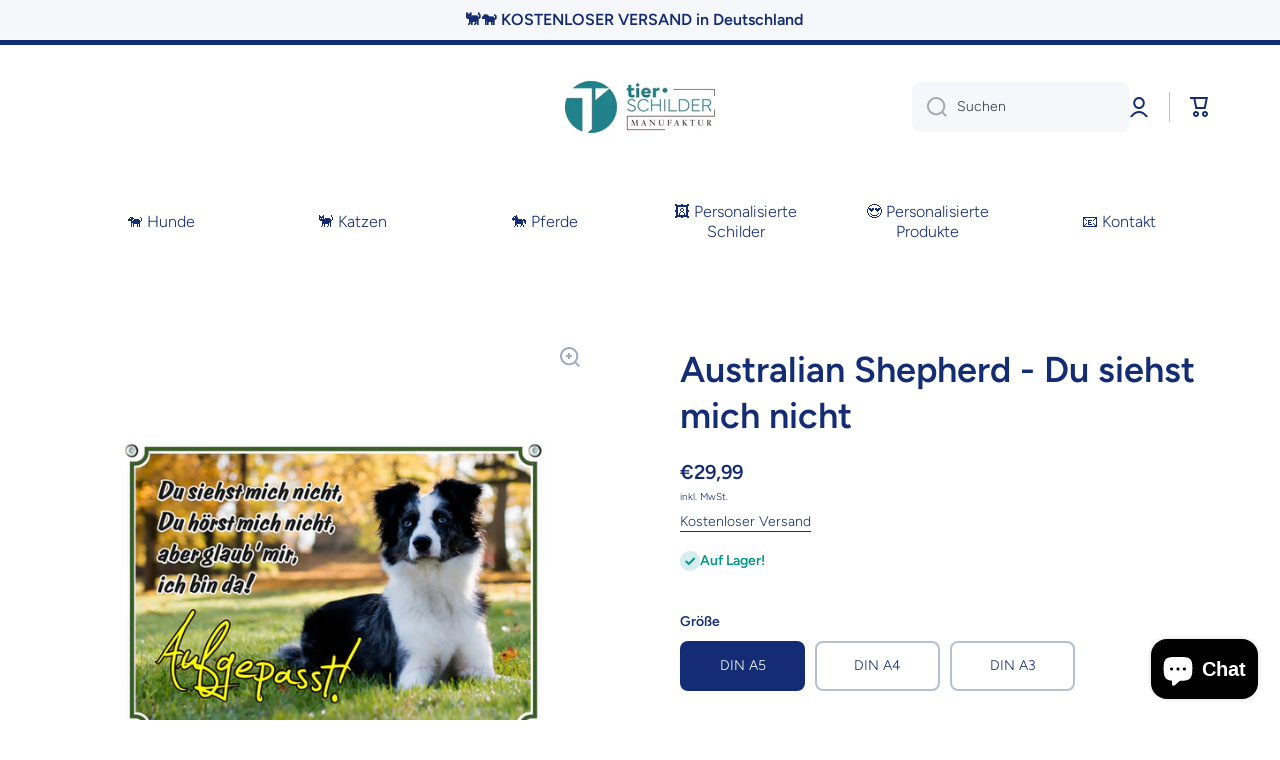

--- FILE ---
content_type: text/css
request_url: https://tierschilder.com/cdn/shop/t/3/assets/teeinblue-custom.css?v=171924385590414420691693386893
body_size: -538
content:
.teeinblue-enabled .product__right-column .product__buttons,
.teeinblue-enabled .product__right-column variant-radios,
.teeinblue-enabled .product__right-column toggle-component{
  display: none !important;
}

.teeinblue-enabled .product__right-column .tee-product-price {
  margin-top: 15px;
}

--- FILE ---
content_type: text/css
request_url: https://tierschilder.com/cdn/shop/t/3/assets/component-rating-form.css?v=14366776536252834951661344542
body_size: 550
content:
.spr-header-title{font-size:calc(20px * var(--font-heading-scale));line-height:130%;font-family:var(--font-heading-family);font-style:var(--font-heading-style);font-weight:var(--font-heading-weight);color:var(--color-base);margin-bottom:var(--padding2)}.spr-button-primary,.spr-summary-actions-newreview{display:inline-flex;align-items:center;justify-content:center;text-align:center;font-family:var(--font-body-family);font-style:var(--font-body-style);font-weight:var(--font-body-bold-weight);font-size:var(--font-body-size);line-height:var(--font-body-line-height);height:50px;background:var(--color-base);color:var(--auto-text-color--with-base-color);border-radius:var(--radius-button);border:unset;padding:0 var(--padding3);width:auto;text-decoration:none;cursor:pointer;transition:opacity var(--duration-medium) ease,background var(--duration-medium) ease}.spr-button-primary:hover,.spr-summary-actions-newreview:hover{opacity:.85}.spr-summary-actions-togglereviews{font-size:var(--font-body-size);line-height:var(--font-body-line-height)}.spr-form-title{font-size:calc(16px * var(--font-heading-scale));line-height:var(--font-heading-line-height);font-family:var(--font-heading-family);font-style:var(--font-heading-style);font-weight:var(--font-heading-weight);color:var(--color-base)}.spr-form-label{font-size:var(--font-body2-size);line-height:var(--font-body2-line-height);font-weight:var(--font-body-bold-weight)}label.spr-form-label+input.spr-form-input,label.spr-form-label+.spr-form-input{margin-top:10px}input.spr-form-input,textarea.spr-form-input{box-sizing:border-box;-webkit-appearance:none;appearance:none;padding-left:15px;border:none;width:100%;height:var(--form_field-height);background:var(--color-input-background);border-radius:var(--radius-input);backface-visibility:hidden;color:var(--component-color-input-text, var(--color-input-text));box-shadow:inset 0 0 0 0 var(--component-color-lines-borders, var(--color-lines-borders));transition:box-shadow var(--duration-medium) ease,background var(--duration-medium) ease}input.spr-form-input:active,input.spr-form-input:focus,input.spr-form-input:not(:focus):hover{color:var(--color-input-text);box-shadow:inset 0 0 0 2px var(--color-lines-borders);background:var(--color-input-background-active)}textarea.spr-form-input:active,textarea.spr-form-input:focus,textarea.spr-form-input:not(:focus):hover{color:var(--color-input-text);box-shadow:inset 0 0 0 2px var(--color-lines-borders);background:var(--color-input-background-active)}textarea.spr-form-input{padding-top:15px}#shopify-product-reviews{margin-top:var(--padding4)}#shopify-product-reviews .spr-container{border-radius:var(--radius);padding:50px 40px}#shopify-product-reviews .spr-container,#shopify-product-reviews .spr-review,#shopify-product-reviews .spr-form{border-color:var(--color-lines-borders)}.spr-form-contact-name,.spr-form-contact-email,.spr-form-contact-location,.spr-form-review-rating,.spr-form-review-title,.spr-form-review-body{margin:0 0 var(--padding2) 0}.spr-form-actions{margin-top:var(--padding3)}.spr-review-header-title{font-family:var(--font-heading-family);font-style:var(--font-heading-style);font-weight:var(--font-heading-weight);color:var(--color-base);font-size:calc(16px * var(--font-heading-scale));line-height:130%}.spr-review:first-child{margin-top:var(--padding3)}.spr-review-header-byline{font-style:normal;margin:10px 0 18px;font-size:var(--font-body4-size);line-height:var(--font-body4-line-height)}.spr-review-reportreview{color:var(--color-base);font-weight:var(--font-body-bold-weight);font-size:var(--font-body3-size);line-height:var(--font-body3-line-height);position:relative;text-decoration:none}.spr-review-reportreview:before{content:"";pointer-events:none;position:absolute;left:0;top:100%;width:100%;height:1px;background:var(--color-base);transition:width var(--duration-medium) var(--animation-bezier)}@media (min-width: 993px){.spr-review-reportreview:hover:before{width:0}}.spr-review-content{margin:0 0 15px}.spr-form-message-success,.spr-review-content-body{font-size:var(--font-body2-size);line-height:var(--font-body2-line-height)}.spr-review-header-starratings{margin-bottom:15px}.spr-form{margin:var(--padding3) 0 0 0;padding:var(--padding3) 0 0 0}.spr-review{padding:var(--padding3) 0}.spr-summary-caption:first-child{margin-top:0}.spr-summary-caption{display:block;font-size:var(--font-body3-size);line-height:var(--font-body3-line-height)}[class^=spr-icon-]:before,[class*=" spr-icon-"]:before{font-size:16px;width:18px}.spr-icon{--color-icon: #FEC107;color:var(--color-icon)}label.spr-icon:before{font-size:16px}label.spr-icon{cursor:pointer}.spr-form-input.spr-starrating input[type=radio]:focus+label{-webkit-box-shadow:0 0 0 2px var(--color-base);box-shadow:0 0 0 2px var(--color-base);border-radius:4px;outline:2px solid transparent}.spr-icon.spr-icon-star-empty,.spr-icon.spr-icon-star-empty:before{opacity:1}.spr-form-input.spr-starrating{margin-left:2px}@media (min-width:577px){.spr-summary{display:flex;align-items:center;width:100%}.spr-summary .spr-summary-actions{margin-left:auto}.spr-summary-caption{margin-top:2px}.product__right-column .spr-summary-caption{margin-top:10px}.spr-summary .spr-starrating{margin-right:20px}}.product__right-column .spr-summary{display:flex;align-items:unset;flex-direction:column}.product__right-column .spr-summary .spr-summary-actions{display:block;margin-left:unset;margin-top:var(--padding2)}.spr-button-primary,.product__right-column .spr-summary-actions-newreview{float:unset}@media (max-width:992px){label.spr-icon:before{font-size:32px}.spr-icon{width:2.6em}}@media (max-width:576px){#shopify-product-reviews .spr-container{padding:50px 20px}.spr-button-primary,.spr-summary-actions-newreview{width:100%}.spr-summary-actions-newreview{margin-top:var(--padding2)}.spr-summary-caption{margin-top:10px}.spr-icon{width:100%}.product__right-column .spr-summary .spr-summary-actions,.spr-summary .spr-summary-actions{margin-top:10px}.spr-form-input{display:flex}}@media only screen and (max-width: 480px){.spr-header-title,.spr-summary{text-align:left}}.spr-form input:focus,.spr-form textarea:focus{border-radius:var(--radius-button)}
/*# sourceMappingURL=/cdn/shop/t/3/assets/component-rating-form.css.map?v=14366776536252834951661344542 */


--- FILE ---
content_type: text/javascript
request_url: https://cdn.shopify.com/proxy/d1ba22556a4aee86cc854348e8622ae87378506d14799f78ce285546733b0b0e/sa-prod.saincserv.com/i/notification-T67X3VVD.js?shop=tierschilder.myshopify.com&sp-cache-control=cHVibGljLCBtYXgtYWdlPTkwMA
body_size: 4931
content:
(()=>{var ut=Object.defineProperty;var pt=(e,t,n)=>t in e?ut(e,t,{enumerable:!0,configurable:!0,writable:!0,value:n}):e[t]=n;var h=(e,t,n)=>pt(e,typeof t!="symbol"?t+"":t,n);var H=30;var G="sacode";var k="saref",f="saetc";var b="sa_redirect";var U="group";var F="sa-target-group";var B=4;var K=60*60*24*7;var a=class e{constructor(){this.hex="#000000",this.rgb_r=0,this.rgb_g=0,this.rgb_b=0,this.xyz_x=0,this.xyz_y=0,this.xyz_z=0,this.luv_l=0,this.luv_u=0,this.luv_v=0,this.lch_l=0,this.lch_c=0,this.lch_h=0,this.hsluv_h=0,this.hsluv_s=0,this.hsluv_l=0,this.hpluv_h=0,this.hpluv_p=0,this.hpluv_l=0,this.r0s=0,this.r0i=0,this.r1s=0,this.r1i=0,this.g0s=0,this.g0i=0,this.g1s=0,this.g1i=0,this.b0s=0,this.b0i=0,this.b1s=0,this.b1i=0}static fromLinear(t){return t<=.0031308?12.92*t:1.055*Math.pow(t,1/2.4)-.055}static toLinear(t){return t>.04045?Math.pow((t+.055)/1.055,2.4):t/12.92}static yToL(t){return t<=e.epsilon?t/e.refY*e.kappa:116*Math.pow(t/e.refY,1/3)-16}static lToY(t){return t<=8?e.refY*t/e.kappa:e.refY*Math.pow((t+16)/116,3)}static rgbChannelToHex(t){let n=Math.round(t*255),r=n%16,o=(n-r)/16|0;return e.hexChars.charAt(o)+e.hexChars.charAt(r)}static hexToRgbChannel(t,n){let r=e.hexChars.indexOf(t.charAt(n)),o=e.hexChars.indexOf(t.charAt(n+1));return(r*16+o)/255}static distanceFromOriginAngle(t,n,r){let o=n/(Math.sin(r)-t*Math.cos(r));return o<0?1/0:o}static distanceFromOrigin(t,n){return Math.abs(n)/Math.sqrt(Math.pow(t,2)+1)}static min6(t,n,r,o,s,i){return Math.min(t,Math.min(n,Math.min(r,Math.min(o,Math.min(s,i)))))}rgbToHex(){this.hex="#",this.hex+=e.rgbChannelToHex(this.rgb_r),this.hex+=e.rgbChannelToHex(this.rgb_g),this.hex+=e.rgbChannelToHex(this.rgb_b)}hexToRgb(){this.hex=this.hex.toLowerCase(),this.rgb_r=e.hexToRgbChannel(this.hex,1),this.rgb_g=e.hexToRgbChannel(this.hex,3),this.rgb_b=e.hexToRgbChannel(this.hex,5)}xyzToRgb(){this.rgb_r=e.fromLinear(e.m_r0*this.xyz_x+e.m_r1*this.xyz_y+e.m_r2*this.xyz_z),this.rgb_g=e.fromLinear(e.m_g0*this.xyz_x+e.m_g1*this.xyz_y+e.m_g2*this.xyz_z),this.rgb_b=e.fromLinear(e.m_b0*this.xyz_x+e.m_b1*this.xyz_y+e.m_b2*this.xyz_z)}rgbToXyz(){let t=e.toLinear(this.rgb_r),n=e.toLinear(this.rgb_g),r=e.toLinear(this.rgb_b);this.xyz_x=.41239079926595*t+.35758433938387*n+.18048078840183*r,this.xyz_y=.21263900587151*t+.71516867876775*n+.072192315360733*r,this.xyz_z=.019330818715591*t+.11919477979462*n+.95053215224966*r}xyzToLuv(){let t=this.xyz_x+15*this.xyz_y+3*this.xyz_z,n=4*this.xyz_x,r=9*this.xyz_y;t!==0?(n/=t,r/=t):(n=NaN,r=NaN),this.luv_l=e.yToL(this.xyz_y),this.luv_l===0?(this.luv_u=0,this.luv_v=0):(this.luv_u=13*this.luv_l*(n-e.refU),this.luv_v=13*this.luv_l*(r-e.refV))}luvToXyz(){if(this.luv_l===0){this.xyz_x=0,this.xyz_y=0,this.xyz_z=0;return}let t=this.luv_u/(13*this.luv_l)+e.refU,n=this.luv_v/(13*this.luv_l)+e.refV;this.xyz_y=e.lToY(this.luv_l),this.xyz_x=0-9*this.xyz_y*t/((t-4)*n-t*n),this.xyz_z=(9*this.xyz_y-15*n*this.xyz_y-n*this.xyz_x)/(3*n)}luvToLch(){if(this.lch_l=this.luv_l,this.lch_c=Math.sqrt(this.luv_u*this.luv_u+this.luv_v*this.luv_v),this.lch_c<1e-8)this.lch_h=0;else{let t=Math.atan2(this.luv_v,this.luv_u);this.lch_h=t*180/Math.PI,this.lch_h<0&&(this.lch_h=360+this.lch_h)}}lchToLuv(){let t=this.lch_h/180*Math.PI;this.luv_l=this.lch_l,this.luv_u=Math.cos(t)*this.lch_c,this.luv_v=Math.sin(t)*this.lch_c}calculateBoundingLines(t){let n=Math.pow(t+16,3)/1560896,r=n>e.epsilon?n:t/e.kappa,o=r*(284517*e.m_r0-94839*e.m_r2),s=r*(838422*e.m_r2+769860*e.m_r1+731718*e.m_r0),i=r*(632260*e.m_r2-126452*e.m_r1),u=r*(284517*e.m_g0-94839*e.m_g2),c=r*(838422*e.m_g2+769860*e.m_g1+731718*e.m_g0),l=r*(632260*e.m_g2-126452*e.m_g1),P=r*(284517*e.m_b0-94839*e.m_b2),C=r*(838422*e.m_b2+769860*e.m_b1+731718*e.m_b0),g=r*(632260*e.m_b2-126452*e.m_b1);this.r0s=o/i,this.r0i=s*t/i,this.r1s=o/(i+126452),this.r1i=(s-769860)*t/(i+126452),this.g0s=u/l,this.g0i=c*t/l,this.g1s=u/(l+126452),this.g1i=(c-769860)*t/(l+126452),this.b0s=P/g,this.b0i=C*t/g,this.b1s=P/(g+126452),this.b1i=(C-769860)*t/(g+126452)}calcMaxChromaHpluv(){let t=e.distanceFromOrigin(this.r0s,this.r0i),n=e.distanceFromOrigin(this.r1s,this.r1i),r=e.distanceFromOrigin(this.g0s,this.g0i),o=e.distanceFromOrigin(this.g1s,this.g1i),s=e.distanceFromOrigin(this.b0s,this.b0i),i=e.distanceFromOrigin(this.b1s,this.b1i);return e.min6(t,n,r,o,s,i)}calcMaxChromaHsluv(t){let n=t/360*Math.PI*2,r=e.distanceFromOriginAngle(this.r0s,this.r0i,n),o=e.distanceFromOriginAngle(this.r1s,this.r1i,n),s=e.distanceFromOriginAngle(this.g0s,this.g0i,n),i=e.distanceFromOriginAngle(this.g1s,this.g1i,n),u=e.distanceFromOriginAngle(this.b0s,this.b0i,n),c=e.distanceFromOriginAngle(this.b1s,this.b1i,n);return e.min6(r,o,s,i,u,c)}hsluvToLch(){if(this.hsluv_l>99.9999999)this.lch_l=100,this.lch_c=0;else if(this.hsluv_l<1e-8)this.lch_l=0,this.lch_c=0;else{this.lch_l=this.hsluv_l,this.calculateBoundingLines(this.hsluv_l);let t=this.calcMaxChromaHsluv(this.hsluv_h);this.lch_c=t/100*this.hsluv_s}this.lch_h=this.hsluv_h}lchToHsluv(){if(this.lch_l>99.9999999)this.hsluv_s=0,this.hsluv_l=100;else if(this.lch_l<1e-8)this.hsluv_s=0,this.hsluv_l=0;else{this.calculateBoundingLines(this.lch_l);let t=this.calcMaxChromaHsluv(this.lch_h);this.hsluv_s=this.lch_c/t*100,this.hsluv_l=this.lch_l}this.hsluv_h=this.lch_h}hpluvToLch(){if(this.hpluv_l>99.9999999)this.lch_l=100,this.lch_c=0;else if(this.hpluv_l<1e-8)this.lch_l=0,this.lch_c=0;else{this.lch_l=this.hpluv_l,this.calculateBoundingLines(this.hpluv_l);let t=this.calcMaxChromaHpluv();this.lch_c=t/100*this.hpluv_p}this.lch_h=this.hpluv_h}lchToHpluv(){if(this.lch_l>99.9999999)this.hpluv_p=0,this.hpluv_l=100;else if(this.lch_l<1e-8)this.hpluv_p=0,this.hpluv_l=0;else{this.calculateBoundingLines(this.lch_l);let t=this.calcMaxChromaHpluv();this.hpluv_p=this.lch_c/t*100,this.hpluv_l=this.lch_l}this.hpluv_h=this.lch_h}hsluvToRgb(){this.hsluvToLch(),this.lchToLuv(),this.luvToXyz(),this.xyzToRgb()}hpluvToRgb(){this.hpluvToLch(),this.lchToLuv(),this.luvToXyz(),this.xyzToRgb()}hsluvToHex(){this.hsluvToRgb(),this.rgbToHex()}hpluvToHex(){this.hpluvToRgb(),this.rgbToHex()}rgbToHsluv(){this.rgbToXyz(),this.xyzToLuv(),this.luvToLch(),this.lchToHpluv(),this.lchToHsluv()}rgbToHpluv(){this.rgbToXyz(),this.xyzToLuv(),this.luvToLch(),this.lchToHpluv(),this.lchToHpluv()}hexToHsluv(){this.hexToRgb(),this.rgbToHsluv()}hexToHpluv(){this.hexToRgb(),this.rgbToHpluv()}};a.hexChars="0123456789abcdef";a.refY=1;a.refU=.19783000664283;a.refV=.46831999493879;a.kappa=903.2962962;a.epsilon=.0088564516;a.m_r0=3.240969941904521;a.m_r1=-1.537383177570093;a.m_r2=-.498610760293;a.m_g0=-.96924363628087;a.m_g1=1.87596750150772;a.m_g2=.041555057407175;a.m_b0=.055630079696993;a.m_b1=-.20397695888897;a.m_b2=1.056971514242878;var ht=`
    <svg viewBox="0 0 20 20" focusable="false" aria-hidden="true">
        <path d="M11.414 10l6.293-6.293a.999.999 0 1 0-1.414-1.414L10 8.586 3.707 2.293a.999.999 0 1 0-1.414 1.414L8.586 10l-6.293 6.293a.999.999 0 1 0 1.414 1.414L10 11.414l6.293 6.293a.997.997 0 0 0 1.414 0 .999.999 0 0 0 0-1.414L11.414 10z" fill-rule="evenodd" fill="white">
        </path>
    </svg>
`,mt="#233D1D",dt="#DE3618",gt="#5C6AC4",ft="#866E3B";function At(e,t){return`
    <style>
        #sa-toast {
            background: ${t};
            color: ${_t(t)};
            position: fixed;
            left: 50%;
            bottom: 0;
            transform: translate(-50%, -30px);
            /*bottom: 30px;*/
            font-size: 20px;
            padding: 16px 40px 16px 16px;
            z-index: 9999999999;
            animation: slide-up 0.4s ease;
        }
        .closing {
            transform: translate(-50%, 70px)!important;
            animation: slide-down 0.2s ease!important;
        }
        #sa-toast > svg {
            height: 20px;
            width: 20px;
            position: absolute;
            right: 10px;
            top: 50%;
            margin-top: -10px;
            cursor: pointer;
        }
        @keyframes slide-up {
            0% {
                opacity: 0;
                transform: translate(-50%, 70px);
            }
            100% {
                opacity: 1;
                transform: translate(-50%, -30px);
            }
        }
        @keyframes slide-down {
            0% {
                opacity: 1;
                transform: translate(-50%, -30px);
            }
            100% {
                opacity: 0;
                transform: translate(-50%, 70px);
            }
        }
    </style>
    <div id="sa-toast">
        ${e} 
        ${ht}
    </div>`}function z(e){switch(e){case"success":return mt;case"info":return gt;case"error":return dt;case"warning":return ft}return e}function _t(e){let t=z(e),n=new a;return n.hex=t,n.hexToHsluv(),n.hsluv_l<70?"#fff":"#000"}function Y(e,t,n=5e3){let r=document.createElement("div");r.innerHTML=At(e,z(t)),document.body.appendChild(r);let o=document.getElementById("sa-toast");r.addEventListener("click",()=>{document.body.removeChild(r)}),setTimeout(()=>{o.classList.add("closing"),setTimeout(()=>{r.parentNode!==null&&document.body.removeChild(r)},300)},n)}function $(){try{return document.cookie??null}catch{return null}}function A(e){try{return document.cookie=e,!0}catch{return!1}}function y(e){try{let t=e?window.sessionStorage:window.localStorage,n="__storage_test__";return t.setItem(n,n),t.removeItem(n),t}catch{return null}}var St=/; */,_=/^[\u0009\u0020-\u007e\u0080-\u00ff]+$/;function Et(e){try{return decodeURIComponent(e)}catch{return e}}function V(e){let t={},n=e.split(St);for(let r of n){let o=r.indexOf("=");if(o<0)continue;let s=r.substr(0,o).trim(),i=r.substr(++o,r.length).trim();i[0]=='"'&&(i=i.slice(1,-1)),t.hasOwnProperty(s)||(t[s]=Et(i))}return t}function S(e,t,n){let{maxAge:r=null,sameSite:o}=n;if(!_.test(e))throw new TypeError("argument name is invalid");let s=encodeURIComponent(t);if(s&&!_.test(s))throw new TypeError("argument val is invalid");let i=e+"="+s;if(r!==null){if(isNaN(r))throw new Error("maxAge should be a Number");i+="; Max-Age="+Math.floor(r)}if(n.domain){if(!_.test(n.domain))throw new TypeError("option domain is invalid");i+="; Domain="+n.domain}if(n.path){if(!_.test(n.path))throw new TypeError("option path is invalid");i+="; Path="+n.path}if(n.expires&&(i+="; Expires="+n.expires.toUTCString()),n.httpOnly&&(i+="; HttpOnly"),n.secure&&(i+="; Secure"),n.sameSite)switch(o){case!0:i+="; SameSite=Strict";break;case"lax":i+="; SameSite=Lax";break;case"strict":i+="; SameSite=Strict";break;default:throw new TypeError("option sameSite is invalid")}return i}var O=class{sleep(t,n){return new Promise(r=>{let o=()=>{this.clearTimeout(s),n?.removeEventListener("abort",o),r(!0)},s=this.setTimeout(()=>{n?.removeEventListener("abort",o),r(!1)},t);n?.addEventListener("abort",o)})}},E=class extends O{constructor(n,r){super();h(this,"offsetMs");h(this,"setTimeout");h(this,"clearTimeout");this.offsetMs=0,this.setTimeout=(o,s)=>n(o,s),this.clearTimeout=o=>r(o)}setClock(n){this.offsetMs=n.getTime()-new Date().getTime()}now(){return new Date(new Date().getTime()+this.offsetMs)}async executeIo(n,r){return await r()}};function Tt(e){return Math.floor(e/1e3)}function W(e){return new Date(e*1e3)}function X(){return Tt(Date.now())}function Z(e){return e*24*60*60}function q(e){let n=V(e)[f];if(n===void 0)return null;let r=n.match(/([A-Za-z0-9]+)_([0-9]+)/);if(r===null)return null;let o=r[1],s=new Date(parseInt(r[2]));return{sacode:o,iat:s}}function J(e,t){return A(S(f,`${t}_${e.getTime()}`,{maxAge:K,path:"/"}))}function v(){return A(S(f,"",{expires:new Date(0),path:"/"}))}function j(e,t){let r=JSON.stringify({sacode:e,token:t}),o="/",s=X()+Z(H),i=W(s);return A(S(k,r,{expires:i,path:o}))}var M="ERROR_CONTEXT_ANNOTATION";function I(e){return typeof e=="object"&&e!==null?Array.isArray(e)?e.map(I):Object.fromEntries(Object.entries(e).map(([t,n])=>[t,t.endsWith("_REDACTME")?"REDACTED":I(n)])):e}var p=class e{constructor(t,n=o=>o.stack,r={}){this.handler=t;this.getStack=n;this.context=r}log(t){this.handler(I({...this.context,...t}))}logDebug(...t){this.log({level:"debug",message:t.join(" ")})}logMessage(...t){this.log({level:"info",message:t.join(" ")})}logWarning(...t){this.log({level:"warning",message:t.join(" ")})}logUnhandledRejection(t,n){this.log({level:"error",error:{id:"UNHANDLED",source:"unhandled",reason:t,promise:n}})}logError(t,n="caught",r=!1){this.log({level:r?"warning":"error",error:{source:n,name:t.constructor?.name,message:t.message,stack:this.getStack(t)},...t[M]??{}})}withContext(t){return new e(this.handler,this.getStack,{...this.context,...t})}runSync(t){try{return t()}catch(n){this.logError(n,"caught")}}async runAsync(t){try{return await t()}catch(n){if(n?.name==="AbortError")throw n;this.logError(n,"caught")}}async annotateAsync(t){try{return await t()}catch(n){throw n instanceof Error&&(n[M]={...n[M],...this.context}),n}}runAsyncBackground(t){this.runAsync(t).then()}wrapSync(t){return()=>this.runSync(t)}wrapAsync(t){return()=>this.runAsync(t)}wrapPromise(t){return this.wrapAsync(()=>t)()}};var xt="sainc.ca",tt="simple-affiliate.com",m="saincserv.com",Qt=`pgadmin4.${tt}`,te=`pgadmin4.${m}`,ee=`devserver.${m}`,Rt=`tunnel.${m}`,ne=`auth.${xt}`,re=`app.${tt}`;var et="x-request-id";var oe=3*24*60*60;function D(e,t){let n=e.toLowerCase();switch(t){case"PROD":return`${n}-prod.${m}`;case"STAGING":return`${n}-staging.${m}`;default:return`${n}${t.charAt(3)}.${Rt}`}}async function nt(e="TEST ERROR PLEASE IGNORE",t){let n=async()=>{let r=new Error(e);throw t&&(r.cause=t),await Promise.resolve(),r};await(async()=>{await n()})()}var T=class{constructor(t,n,r,o,s,i=new p(t)){this.handler=t;this.time=n;this.rng=r;this.client=o;this.shAppHost=s;this.localLogger=i}async call(t){let n="";this.rng===null?n=Math.floor(Math.random()*1e10).toString().padStart(10,"0"):n=this.rng.randomDigits10();let r=`sarpc${n}`,o=this.localLogger.withContext({rpcRequestId:r});try{let s=await this.client.call(new Request(`https://${this.shAppHost}/rpc?${et}=${r}`,{method:"POST",body:JSON.stringify(t)}));return s.status===200?{success:!0,data:await s.json()}:(o.logWarning(`unexpected status: ${s.status}`),{success:!1,status:s.status})}catch(s){return o.logError(s,"caught",!0),{success:!1,status:0}}}};var x=class extends E{constructor(){super(setTimeout,clearTimeout)}};var R=class{async call(t){let n=await t.text();return await fetch(t.url,{method:t.method,headers:t.headers,body:n})}};var w="PROD                                ".trim();function bt(e){return`https://${D(e,w)}/beacon`}function rt(e){let t=new p(r=>{navigator.sendBeacon(bt(e),JSON.stringify([r]))}),n="__saTestErrorHandling";return window[n]||(window[n]=()=>t.wrapPromise(nt())),t}function ot(e){let t=new x;return new T(n=>{console.log(n),n.error?.stack&&console.error(n.error?.stack)},t,null,new R,D(e,w))}function st(){return window?.meta?.page?.customerId?.toString()}function it(){return new Promise((e,t)=>{window.Shopify.loadFeatures([{name:"consent-tracking-api",version:"0.1"}],async n=>{n?t(n):window.Shopify.customerPrivacy.userCanBeTracked()?e():document.addEventListener("trackingConsentAccepted",()=>e())})})}function d(e){return new URLSearchParams(window.location.search).get(e)}function at(e){document.readyState==="loading"?document.addEventListener("DOMContentLoaded",e):e()}function ct(){try{return navigator.userAgent}catch{return}}var L="sa-redirect",N="sa-redirect-backup";async function lt(e,t,n){let r=st(),o=await e.call({endpoint:"link",token:"",version:B,loggedInCustomerId:r,sacode:t,loadedAt:n.toISOString(),userAgent:ct(),params:null});o.success&&(o.data.toast!==void 0&&Y(o.data.toast.messageHtml,o.data.toast.color,6e4),o.data.token!==void 0&&j(t,o.data.token))}async function yt(e){let t=$();if(t===null)return;let n=d(G),r=new Date;if(n!==null)J(r,n),await lt(e,n,r),v();else{let o=q(t);o!==null&&(await lt(e,o.sacode,o.iat),v())}}async function Ot(){let e=y(!0);if(e===null)return;let t=e.getItem(N);t!==null&&window.location.pathname!=="/challenge"&&window.location.pathname!=="/account/login"&&window.location.pathname!=="/account/register"&&d(b)===null&&(e.removeItem(N),window.location.href=t);let n=d(b);n!==null&&e.setItem(L,n);let r=e.getItem(L);if(r===null)return;if(window.location.pathname!=="/account/register"&&!window.location.pathname.includes("/account/activate")&&window.location.pathname!=="/challenge"){e.removeItem(L);return}let o=document.querySelector('form[action$="/account"][method="post"]')??document.querySelector('form[action$="/account/login"][method="post"]'),s=document.querySelector('form[action$="/account/activate"][method="post"]');if(o===null&&s===null)return;let i=document.querySelector('form[action$="/account"][method="post"] script'),u=document.getElementById("g-recaptcha");if(i&&!u){e.setItem(N,r);return}let c=document.createElement("input");if(c.type="hidden",c.name="return_to",c.value=r,o&&o.appendChild(c),s){let l=document.createElement("input");l.type="hidden",l.name="customer[send_email_welcome]",l.value="false",s.appendChild(c),s.appendChild(l),console.log("activation form inject")}}function vt(){let e=d(U);if(e!==null){let t=y(!0);t!==null&&t.setItem(F,e)}}async function Mt(){let e="SA_NOTIFICATION_JS_LOADED";if(window[e])return;window[e]=!0;let t=ot("SA"),n=rt("SA");n.runAsyncBackground(()=>Ot()),await it(),n.runAsyncBackground(()=>yt(t)),n.runSync(vt)}at(Mt);})();
